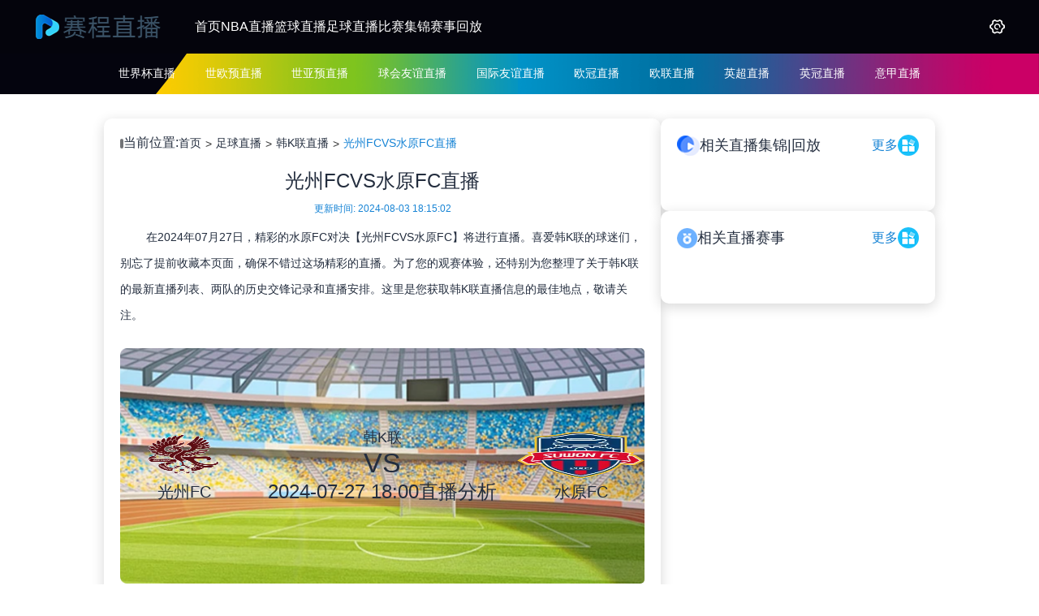

--- FILE ---
content_type: text/html; charset=utf-8
request_url: https://www.la5t.com/zuqiuzhibo/4066594.html
body_size: 33022
content:
<!DOCTYPE html>
<html lang="zh-CN">
<head>
    <meta charset="UTF-8">
    <meta http-equiv="X-UA-Compatible" content="IE=edge">
    <meta name="viewport" content="width=device-width, initial-scale=1.0, minimum-scale=1.0, maximum-scale=1.0, user-scalable=no">
    <meta name="baidu-site-verification" content="codeva-" />
    <title>韩K联：2024-7-27 光州FCVS水原FC比赛直播在线免费观看 - 88NBA直播</title>
    <meta name="description" content="88NBA直播为球迷提供韩K联：2024-7-27 光州FCVS水原FC比赛直播在线免费观看，只要有网络就能随时随地通过88NBA直播平台观看到韩K联的每一场精彩比赛直播。">
    <meta name="keywords" content="2024-7-27 光州FCVS水原FC比赛直播,光州FCVS水原FC在线直播,光州FCVS水原FC直播免费观看">
    <link rel="stylesheet" href="/static/v1/css/layui.css">
    <link rel="shortcut icon" href="https://s3.r7n.cn/202502/e60c09fb29b251bbe4e8107b416dd43e.png" type="image/x-icon">
    <link rel="stylesheet" href="/static/v1/css/share.min.css" referrerpolicy="no-referrer">
    <link rel="stylesheet" href="/static/v1/css/ztfont/iconfont.css">
    <link rel="stylesheet" href="/static/v1/css/zhuanti.css?v=1769143277">
    <link rel="stylesheet" href="/static/v1/css/public.css">
    <link rel="stylesheet" href="/static/v1/css/iconfont.css">
    <link rel="stylesheet" href="/static/v1/css/swiper-bundle.min.css">
    <script src="/static/v1/js/jquery-3.7.1.min.js"></script>
    <script>var _czc = _czc || [];
(function () {
	var um = document.createElement("script");
	um.src = "https://s4.cnzz.com/z.js?id=1281409085&async=1";
	var s = document.getElementsByTagName("script")[0];
	s.parentNode.insertBefore(um, s);
})();</script>
</head>
<body>
<header class="EUfV5QvQ6HffqyGV header">
    <div class="PabParkT6zK3XIcC w navigation">
        <div class="KoeYUnfydhELzNHP logo" style="max-width: 200px;">
            <a href="/" title="88NBA直播">
                <img src="https://s3.r7n.cn/202503/a0979af979054d7fa11ca814cee78eb2.png" alt="88NBA直播" title="88NBA直播" style="display: block;width: 100%; object-fit: contain;">
            </a>
        </div>
        <nav class="hrT9v2JICsnPrkaJ select">
            <ul>
                                <li class="tRxRXGNwQeI2XaMlactive">
                    <a href="/" title="首页">首页</a>
                </li>
                                <li class="ZAfHo3KOcfLDN13jactive">
                    <a href="/lanqiuzhibo/NBA/" title="NBA直播">NBA直播</a>
                </li>
                                <li class="Mwn9VWR0bt3OcZcLactive">
                    <a href="/lanqiuzhibo/" title="篮球直播">篮球直播</a>
                </li>
                                <li class="Y0GGuGeFRnQ4kyl6active">
                    <a href="/zuqiuzhibo/" title="足球直播">足球直播</a>
                </li>
                                <li class="xQEhn9P1STiPdniyactive">
                    <a href="/lanqiujijin/" title="比赛集锦">比赛集锦</a>
                </li>
                                <li class="aWDkZJpA9pFmbp4gactive">
                    <a href="/lanqiuhuifang/" title="赛事回放">赛事回放</a>
                </li>
                            </ul>
        </nav>
        <div class="C0d9A0dpRDI4HRZn operate">
            <div class="zRi8IP9pprDOLPtZ setting">
                <span class="sUZl1KBmFgviMsd0 iconfont icon-shezhi"></span>
                <ul class="l27ydpwYSJWDR31Z showTheme">
                    <li class="jG3sm0UmCbqtFpdh active">亮色主题</li>
                    <li>暗色主题</li>
                    <li>跟随系统</li>
                </ul>
            </div>
            <div class="EiQWM4ves3KAqKhr menu">
                <span></span>
            </div>
        </div>
    </div>
</header>
<main class="nj922WxFjzX7IEha main">
        <div class="VeGUrZCMAjpuOJmQ matchSelect">
        <div class="Hbhvz0qiInw6bDVu w matchContent">
            <ul>
                                <li>
                    <a href="/zuqiuzhibo/shijiebei/" title="世界杯直播">世界杯直播</a>
                </li>
                                <li>
                    <a href="/zuqiuzhibo/shiouyu/" title="世欧预直播">世欧预直播</a>
                </li>
                                <li>
                    <a href="/zuqiuzhibo/shiyayu/" title="世亚预直播">世亚预直播</a>
                </li>
                                <li>
                    <a href="/zuqiuzhibo/qiuhuiyouyi/" title="球会友谊直播">球会友谊直播</a>
                </li>
                                <li>
                    <a href="/zuqiuzhibo/guojiyouyi/" title="国际友谊直播">国际友谊直播</a>
                </li>
                                <li>
                    <a href="/zuqiuzhibo/ouguan/" title="欧冠直播">欧冠直播</a>
                </li>
                                <li>
                    <a href="/zuqiuzhibo/oulian/" title="欧联直播">欧联直播</a>
                </li>
                                <li>
                    <a href="/zuqiuzhibo/yingchao/" title="英超直播">英超直播</a>
                </li>
                                <li>
                    <a href="/zuqiuzhibo/yingguan/" title="英冠直播">英冠直播</a>
                </li>
                                <li>
                    <a href="/zuqiuzhibo/yijia/" title="意甲直播">意甲直播</a>
                </li>
                            </ul>
        </div>
    </div>
        
<div class="tzRFJVjKXZE83y8O w">
    <div class="PTcFSkJKr0cHjmFd outsideBox">
      <div class="UGhh36j2x4q0eHTv within">
        <div class="ZxSarzYw6z5ZyZQu video">
          <div class="p1IA5VGaujGvzYjt crumbs">
            <span>当前位置:</span>
            <ul>
              <li><a href="/">首页</a></li>
              <li><a href="/zuqiuzhibo/" title="足球直播">足球直播</a></li>
              <li><a href="/zuqiuzhibo/hanKlian/" title="韩K联直播">韩K联直播</a></li>
              <li><a title="光州FCVS水原FC直播">光州FCVS水原FC直播</a></li>
            </ul>
          </div>
          <article class="js7sd5LS1RFbwATX article">
            <h1>光州FCVS水原FC直播</h1>
            <div class="AzkhtoQaa0BmfWyO articleInfo">
              <time>更新时间: 2024-08-03 18:15:02</time>
            </div>
            <p>在2024年07月27日，精彩的水原FC对决【光州FCVS水原FC】将进行直播。喜爱韩K联的球迷们，别忘了提前收藏本页面，确保不错过这场精彩的直播。为了您的观赛体验，还特别为您整理了关于韩K联的最新直播列表、两队的历史交锋记录和直播安排。这里是您获取韩K联直播信息的最佳地点，敬请关注。</p>
          </article>
          <div class="hb1Qt5llkyzu7TLC video_competition">
            <a href="javascript:;" class="wRDb3tMmtNQAAYXo bisaibox">
              <div class="VFzaavRLzoRJ8Hkq video_competition_team">
                <div class="b3fhMStqsqeQaNKh competition_team_img">
                  <img src="https://cdn.sportnanoapi.com/football/team/2e8e1e2a893d37e3f7260e97c807c28a.png" alt="光州FC" title="光州FC">
                </div>
                <p>光州FC</p>
              </div>
              <div class="E3DGnSPC2J7EuKx4 vs_info">
                <div class="I2yWwnnmiawJM8N9 vs_center">
                  <div class="xr69EFRP5AhR5VEh specification">韩K联</div>
                  <div class="p2Nzha90v40MnSZy vs">
                    <span></span>
                    <span>VS</span>
                    <span></span>
                  </div>
                  <div class="0j1a3hqZbL3zo0KV status">
                    <time>2024-07-27 18:00</time>
                    <span>直播分析</span>
                  </div>
                </div>
              </div>
              <div class="9hYy6BzTMkqpXuuJ video_competition_team">
                <div class="j2xusDlX5GuZvv5s competition_team_img">
                  <img src="https://cdn.sportnanoapi.com/football/team/1865239eb652f9778782fef6ee1a071c.png" alt="水原FC" title="水原FC">
                </div>
                <p>水原FC</p>
              </div>
            </a>
          </div>
          <div class="bBmsHL3zMW2ACXyW splitInfo">
            <ul class="42QDtIETGKWs3Ksi selectSplit">
              <li class="K3MMmono77NAFfdT active"><a href="javascript:;" title="详情">详情</a></li>
<!--              <li><a href="javascript:;" title="解说">解说</a></li>-->
              <li><a href="javascript:;" title="数据">数据</a></li>
            </ul>
            <div class="OeKNQIVoaskTRuqS selectView">
              <article class="zVyHqfmRQYs6v6S2 textInfor">
                <p></p>
                <p> 【赛事名称】光州FCVS水原FC直播 </p>
                <div class="kCYMCWtX7W8sqBpL itemize">
                  <p> 【赛事分类】 <a href="/zuqiuzhibo/hanKlian/" title="韩K联" class="7pHwaN3LT7c1bhUr assort">韩K联</a></p>
                </div>
                <p> 【开赛时间】2024-07-27 18:00</p>
                <p> 【对阵双方】光州FCVS水原FC</p>
                                <div class="cuSxA9mPPZ2lGUGD cue">
                  <p>【直播信号】</p>
                  <ul class="2muPTPD43I2FdqZU xinhaoyuan">
                                        <li class="xinhaoyuanmain" onclick="trackEvent(1,'信号源','点击跳转','免费直播信号源','https://vipkq-qq.92kq.cn/home')">免费直播信号源</li>
                                        <li class="" onclick="trackEvent(1,'信号源','点击跳转','录像回放','https://vipkq-qq.92kq.cn/home')">录像回放</li>
                                      </ul>
                </div>
                                <p>【赛事说明】北京时间2024年07月27日18时00分，韩K联【光州FCVS水原FC】直播准时在线播放，喜欢看韩K联直播的朋友可以提前收藏本页面以免错过直播。韩K联直播还为您在本页面索引了相关韩K联直播、光州FC直播、水原FC直播的近期直播列表以及两队历史交锋、两队赛程。</p>
                <p>【直播说明】本网提供的导航链接搜集整理自各大体育赛事平台及网友补充上传，以各大平台优质体育赛事资源为主旨，为广大体育爱好者寻觅、收藏、分享、集合而成，如果用户发现有更稳定流畅的信号源，欢迎以(当前页面链接、信号源名称、比赛信号链接、上传者名称)为格式，通过邮件方式上传相关链接（投稿邮箱：3599644023@qq.com），网友上传链接不得包含违法违规内容，如有侵权请联系我们删除谢谢!</p>
                <p></p>
              </article>
              <div class="JGvab41qhCSA87eW tags clearfix">
                <h2>热门标签</h2>
                <ul>
                                    <li><a href="/zuqiuzhibo/meizhiye/">美职业</a></li>
                                    <li><a href="/zuqiuzhibo/zuxiebei/">足协杯</a></li>
                                    <li><a href="/zuqiuzhibo/shiouyu/">世欧预</a></li>
                                    <li><a href="/zuqiuzhibo/qiuhuiyouyi/">球会友谊</a></li>
                                    <li><a href="/zuqiuzhibo/meizhoubei/">美洲杯</a></li>
                                    <li><a href="/zuqiuzhibo/hanKlian/">韩K联</a></li>
                                    <li><a href="/zuqiuzhibo/zhongchao/">中超</a></li>
                                    <li><a href="/zuqiuzhibo/shatelian/">沙特联</a></li>
                                    <li><a href="/zuqiuzhibo/zhongyi/">中乙</a></li>
                                    <li><a href="/zuqiuzhibo/deyi/">德乙</a></li>
                                  </ul>
              </div>
            </div>
<!--            <div class="NdvMAJAiflCIalEg selectView">-->
<!--              <div class="6Ip7hEt2FyhnluCG intelligence">-->
<!--                <div class="4Xika7KNk6Oa3k5M ranks">-->
<!--                  <div class="mduxgxUOMNuWECwq team">-->
<!--                    <a href="/team/zuqiu/11606" target="_blank" title="光州FC" class="KFronjVpbtRX1bK0 linkBox">-->
<!--                      <img src="https://cdn.sportnanoapi.com/football/team/2e8e1e2a893d37e3f7260e97c807c28a.png" alt="光州FC" title="光州FC">-->
<!--                      <p>光州FC</p>-->
<!--                    </a>-->
<!--                  </div>-->
<!--                  <div class="zic07ZyeskJwyOiw team">-->
<!--                    <a href="/team/zuqiu/10410" target="_blank" title="水原FC" class="aTGVVUAo9QoBI5j3 linkBox">-->
<!--                      <img src="https://cdn.sportnanoapi.com/football/team/1865239eb652f9778782fef6ee1a071c.png" alt="水原FC" title="水原FC">-->
<!--                      <p>水原FC</p>-->
<!--                    </a>-->
<!--                  </div>-->
<!--                </div>-->
<!--                <div class="bq2gZWHitPBLm72i report">-->
<!--                  <ul>-->
<!--                    <li>-->
<!--                      <div class="wzdVTbCmNPCYt5WN report_title">-->
<!--                        <p>有利情报</p>-->
<!--                      </div>-->
<!--                      <div class="I7UeGlHqaToMeh9Z letter">-->
<!--                        <ul class="Lm70XCPYqNjtnOnV troops">-->
<!--                          <li class="D52rdCaf8JDBA8Z1 qb-status-5">克罗地亚国家队自1990年起征战国际比赛，曾6次出战世界杯决赛圈，1998年和2022年世界杯夺得季军，2018年世界杯拿下亚军。上届欧洲杯打入16强，最终点球大战不敌西班牙，遭到淘汰。</li>-->
<!--                          <li class="RRGmoIGYW1yQ1Zok qb-status-5">克罗地亚主教练是现年58岁的兹拉特科·达利奇，达利奇球员时期司职中场，于2000年退役，2005年开始执教生涯，先后执教瓦拉日丁瓦尔特克斯、里耶卡、斯拉文贝鲁波、利雅得新月、阿尔艾因等俱乐部，2017年10月成为克罗地亚主帅，执教期间带领克罗地亚取得过1次世界杯亚军和1次世界杯季军。</li>-->
<!--                          <li class="dL7m9W88i1sNG4oa qb-status-5">克罗地亚公布了本届欧洲杯大名单，队长莫德里奇领衔，格瓦迪奥尔、斯塔尼希奇、科瓦契奇和布罗佐维奇等悉数入选。</li>-->
<!--                          <li class="KG0ygmh3IWxYwvt9 qb-status-5">克罗地亚防守尚可，近10场各项赛事仅丢9球，其中5场比赛零封对手。</li>-->
<!--                        </ul>-->
<!--                        <ul class="tbCwBDNXAIJyaGOQ troops">-->
<!--                          <li class="zz9Td4rTBxfHszUG qb-status-5">阿尔巴尼亚位于巴尔干半岛，球队绰号“山鹰军团”，阿尔巴尼亚1974年开始参加欧预赛，直到2016年才首次参加欧洲杯正赛，最终止步小组赛。欧预赛发挥出色，8场小组赛4胜3平1负，力压欧洲劲旅捷克和波兰，以小组第1的身份晋级欧洲杯正赛。</li>-->
<!--                          <li class="0q6TE28LxN25vplP qb-status-5">阿尔巴尼亚主教练是巴西人西尔维尼奥，球员时代司职边后卫，效力过科林蒂安、阿森纳、巴萨和曼城，退役后担任过巴西国家队助理教练、以及里昂和科林蒂安主教练，2023年1月开始执教阿尔巴尼亚。</li>-->
<!--                          <li class="wBZoWvKdsBq7U1gb qb-status-5">阿尔巴尼亚公布了本届欧洲杯大名单，名单中有12人来自五大联赛，其中来自意甲的多达9人，其中来自亚特兰大的后卫迪米斯特本赛季发挥出色，帮助亚特兰大获得欧联杯冠军，其出色的防空能力和拦截能力，是阿尔巴尼亚的后防定海神针。</li>-->
<!--                          <li class="2i98TKGEHvUp7eJ0 qb-status-5">阿尔巴尼亚半场有球能力不俗，近10场各项赛事多达8场比赛半场有得失球。</li>-->
<!--                        </ul>-->
<!--                      </div>-->
<!--                    </li>-->
<!--                    <li>-->
<!--                      <div class="h4g4tHasMHhoUc0b report_title">-->
<!--                        <p>中利情报</p>-->
<!--                      </div>-->
<!--                      <div class="l817KloWCGYk7tUP letter">-->
<!--                        <ul class="l8FZbfeTv7WjsWk8 troops">-->
<!--                                                    <li class="9sP0pT2GpInfOm9K qb-status-5">克罗地亚世界杯季军，球队技术细腻，传接默契，具有世界级中场，但整体进攻效率有所下滑。</li>-->
<!--                                                    <li class="hurprwlAvUg6QTv1 qb-status-5">阿尔巴尼亚现世界排名第66位，该队进攻能力有限，打法保守，比赛进球数较少。</li>-->
<!--                                                  </ul>-->
<!--                      </div>-->
<!--                    </li>-->
<!--                    <li>-->
<!--                      <div class="FNMbiqCFiWiXrNhl report_title">-->
<!--                        <p>不利情报</p>-->
<!--                      </div>-->
<!--                      <div class="GouxMZHoRhSprWzA letter">-->
<!--                        <ul class="LQLvU2ntmSm0M9gy troops">-->
<!--                                                    <li class="1xDdEuOBCGM69qHE qb-status-5">克罗地亚随着黄金一代老去，球队表现已有下滑，欧预赛面对小组比较有竞争力的土耳其和威尔士4场比赛只赢1场，而首场小组赛更是0-3惨败西班牙。</li>-->
<!--                                                    <li class="WMtzlVEXPPHH0bxh qb-status-5">克罗地亚正赛进球数较少，8场欧预赛以及1场欧洲杯小组赛多达6场比赛进球数不超过2个。</li>-->
<!--                                                  </ul>-->
<!--                        <ul class="svE3Jr0A4U7tYREC troops">-->
<!--                                                    <li class="d6YtcQS6pIft3W9i qb-status-5">阿尔巴尼亚上限不高，欧预赛客场面对欧洲2流球队波兰和捷克1平1负，近4场热身赛2胜2负，胜场对手均是阿塞拜疆和列支敦士登这样的弱旅，而负场对手均是智利和瑞典，本届欧洲杯首场也1-2负于意大利，遭遇开门黑。</li>-->
<!--                                                    <li class="dNwKGDa1nEbm3waK qb-status-5">阿尔巴尼亚客场能力低下，近10个客场比赛1胜4平5负，胜率仅为10%。</li>-->
<!--                                                    <li class="xvDN6g1PmW9D2vdH qb-status-5">阿尔巴尼亚防守有所下滑，近6场各项赛事仅2场比赛完成零封，且零封对手均是列支敦士登和法罗群岛这样的鱼腩，实际含金量有限。</li>-->
<!--                                                  </ul>-->
<!--                      </div>-->
<!--                    </li>-->
<!--                  </ul>-->
<!--                </div>-->
<!--              </div>-->
<!--            </div>-->
            <div class="FYr1xvaMXWzr7jHf selectView">
              <div class="IkMulB9RjvZwizH5 ranks">
                <div class="JRikX4vsqbVIao7w team">
                  <a target="_blank" title="光州FC" class="Xj2hWI0pgMN3gHHf linkBox">
                    <img src="https://cdn.sportnanoapi.com/football/team/2e8e1e2a893d37e3f7260e97c807c28a.png" alt="光州FC" title="光州FC">
                    <p>光州FC</p>
                  </a>
                </div>
                <div class="Qeh5ZKIfijufePTb team">
                  <a target="_blank" title="水原FC" class="EIqT0VdnN2dsxaK7 linkBox">
                    <img src="https://cdn.sportnanoapi.com/football/team/1865239eb652f9778782fef6ee1a071c.png" alt="水原FC" title="水原FC">
                    <p>水原FC</p>
                  </a>
                </div>
              </div>
              <div class="oJ6HqQOSN61zfo8p confront">
                <div class="G9wb8amNP4azjZMw confront_title">
                  <span>近3次交锋</span>
                </div>
                <ul class="U2qaqSGlawCyBje3 entrty">
                                    <li>
                    <a href="/zuqiuzhibo/14171495.html" title="柏林赫塔VS杜塞尔多夫" class="NuATvJdjYCtdxKtp linkbox">
                      <time>2024年09月15日</time>
                      <div class="AnplKN84e5Uj5GVL compare">
                        <div class="fWTvQSANemAZb3FN team">
                          <p>柏林赫塔</p>
                          <img src="https://cdn.sportnanoapi.com/football/team/1f74843bf2ffff474d23d387fa240102.png" alt="柏林赫塔" title="柏林赫塔">
                        </div>
                        <div class="4qrXBwGhsW4uAnP0 vs">
                          <span>0</span>
                          <span>-</span>
                          <span>2</span>
                        </div>
                        <div class="GGeDXxvinMJzHz5p team">
                          <img src="https://cdn.sportnanoapi.com/football/team/15820ab793d530ee9d101bde619a013f.png" alt="杜塞尔多夫" title="杜塞尔多夫">
                          <p>杜塞尔多夫</p>
                        </div>
                      </div>
                      <div class="73TT1WNxb2q1u2wb specs">德乙</div>
                    </a>
                  </li>
                                    <li>
                    <a href="/zuqiuzhibo/14171644.html" title="杜塞尔多夫VS柏林赫塔" class="O1dgWACQ5P9CVLnW linkbox">
                      <time>2025年02月16日</time>
                      <div class="hi4kAEfLXG049U6R compare">
                        <div class="bV3N2NbbRec3FvlJ team">
                          <p>杜塞尔多夫</p>
                          <img src="https://cdn.sportnanoapi.com/football/team/15820ab793d530ee9d101bde619a013f.png" alt="杜塞尔多夫" title="杜塞尔多夫">
                        </div>
                        <div class="WXbdmMqde9XR4RNg vs">
                          <span>2</span>
                          <span>-</span>
                          <span>1</span>
                        </div>
                        <div class="x9wRIOgqkz54Rosn team">
                          <img src="https://cdn.sportnanoapi.com/football/team/1f74843bf2ffff474d23d387fa240102.png" alt="柏林赫塔" title="柏林赫塔">
                          <p>柏林赫塔</p>
                        </div>
                      </div>
                      <div class="AniWv92VMnA89vbU specs">德乙</div>
                    </a>
                  </li>
                                    <li>
                    <a href="/zuqiuzhibo/14358500.html" title="柏林赫塔VS杜塞尔多夫" class="Kh5kZyfytu8XCtda linkbox">
                      <time>2025年10月26日</time>
                      <div class="gvn6RFHBupp2jzq8 compare">
                        <div class="GH9SD1ou0n40TMbt team">
                          <p>柏林赫塔</p>
                          <img src="https://cdn.sportnanoapi.com/football/team/1f74843bf2ffff474d23d387fa240102.png" alt="柏林赫塔" title="柏林赫塔">
                        </div>
                        <div class="XaFLF2GICMvNarFr vs">
                          <span>1</span>
                          <span>-</span>
                          <span>0</span>
                        </div>
                        <div class="uQtri9efguZlPXG1 team">
                          <img src="https://cdn.sportnanoapi.com/football/team/15820ab793d530ee9d101bde619a013f.png" alt="杜塞尔多夫" title="杜塞尔多夫">
                          <p>杜塞尔多夫</p>
                        </div>
                      </div>
                      <div class="rXHd3YeZRWH1QXdR specs">德乙</div>
                    </a>
                  </li>
                                  </ul>
              </div>
              <div class="EAFkaPVE1Yfoiurk war">
                <div class="q3TjgXDi4I1kxJKv war_title">
                  <span>近0场比赛</span>
                </div>
                <div class="h5dx17c7Y5qX1SQN warContent">
                  <div class="OqdzilzkyEq0hDWL outer">
                    <ul>
                                          </ul>
                    <div class="92GZFo65S3i8ynmZ check">
                      <a target="_blank" title="光州FC">查看光州FC赛程 ></a>
                    </div>
                  </div>
                  <div class="XhBat0ieWpzmAdTe outer">
                    <ul>
                                          </ul>
                    <div class="TWuDO5uoVVM1WB05 check">
                      <a target="_blank" title="水原FC">查看水原FC赛程 ></a>
                    </div>
                  </div>
                </div>
              </div>
            </div>
          </div>
        </div>
        <div class="iQ61d5vEtd1A7HDL correlationvideo">
          <div class="n1U3iiX4HxITsbAx aititle">
            <div class="6vLBVzGwcl73yVcO fame">
              <img src="/static/v1/picture/correlationvideo.png" alt="">
              <span>相关直播资讯</span>
            </div>
            <a href="/zuqiuzixun/">
              <div class="kTe57ROl8JRnvG6q more">
                <span>更多</span>
                <img src="/static/v1/picture/more.png" alt="">
              </div>
            </a>
          </div>
          <ul>
                      </ul>
        </div>
      </div>
      <aside class="KNqJQfCYRMeRQAMa aside">
        <!-- 视频推荐 -->
        <div class="aonF0oYrVanFcaq7 shovevideo">
          <div class="DRRJ3oERJF73JRKU aititle">
            <div class="GezQ7FELH0lNo5aA fame">
              <img src="/static/v1/picture/shovevideo2.png" alt="">
              <span>相关直播集锦|回放</span>
            </div>
            <a href="/zuqiuzhibo/hanKlian/" title="韩K联">
              <div class="zCE9IibKdxPIs3Bs more">
                <span>更多</span>
                <img src="/static/v1/picture/more.png" alt="">
              </div>
            </a>
          </div>
          <div class="l8amHIJcUdkC3Q9s visual">
            <ul>
                          </ul>
          </div>
        </div>
        <!-- 相关赛事 -->
        <div class="mKhYtHIqpL2BDyu9 plrevents">
          <div class="zty17OeoreTBmdXk aititle">
            <div class="budczkXfSsaJHDOK fame">
              <img src="/static/v1/picture/plrevents.png" alt="">
              <span>相关直播赛事</span>
            </div>
            <a href="/zuqiuzhibo/hanKlian/" title="韩K联">
              <div class="byxjzioVN8RVa0pm more">
                <span>更多</span>
                <img src="/static/v1/picture/more.png" alt="">
              </div>
            </a>
          </div>
          <div class="8OanzkCdY26PT9IW vertical">
            <ul>
                          </ul>
          </div>
        </div>
      </aside>
    </div>
  </div>

</main>

<script src="/static/v1/js/public.js"></script>
<script src="/static/v1/js/index.js"></script>
<script src="/static/v1/js/jquery-1.9.1.min.js" type="text/javascript"></script>
<script src="/static/v1/js/layui.js"></script>
<script data-cfasync="false" src="/static/v1/js/jquery.lazyload.min.js" type="text/javascript"></script>
<script src="/static/v1/js/swiper-bundle.min.js"></script>
<script src="/static/v1/js/social-share.min.js" referrerpolicy="no-referrer" async=""></script>
<script type="text/javascript" src="/static/v1/js/jquery.beattext.js"></script>
<script type="text/javascript" src="/static/v1/js/easying.js"></script>
<footer class="vcglnRxe8vZAcoCU footer">
    <div class="CTQpn0LA0r9I0xyI w info">
        <div class="lIQckrCYNvUtfiFK footerBox">
                        <dl>
                <dt>友情链接</dt>
                <dd>
                    <ul>
                                                <li><a href="https://www.la5t.com/" title="88NBA直播" target="_blank">88NBA直播</a></li>
                                                <li><a href="https://www.la5t.com/" title="NBA季后赛直播" target="_blank">NBA季后赛直播</a></li>
                                                <li><a href="https://www.la5t.com/lanqiuzhibo/" title="篮球直播" target="_blank">篮球直播</a></li>
                                                <li><a href="https://www.la5t.com/lanqiuzhibo/NBA/" title="NBA比赛免费直播" target="_blank">NBA比赛免费直播</a></li>
                                            </ul>
                </dd>
            </dl>
                        <dl>
                <dt>网站地图</dt>
                <dd>
                    <ul>
                        <li>
                            <a href="/sitemap.xml" title="网站地图" target="_blank">网站地图</a>
                        </li>
                    </ul>
                </dd>
            </dl>
            <dl>
                <dt>站内导航</dt>
                <dd>
                    <ul>
                                                <li>
                            <a href="/" title="首页">首页</a>
                        </li>
                                                <li>
                            <a href="/lanqiuzhibo/NBA/" title="NBA直播">NBA直播</a>
                        </li>
                                                <li>
                            <a href="/lanqiuzhibo/" title="篮球直播">篮球直播</a>
                        </li>
                                                <li>
                            <a href="/zuqiuzhibo/" title="足球直播">足球直播</a>
                        </li>
                                                <li>
                            <a href="/lanqiujijin/" title="比赛集锦">比赛集锦</a>
                        </li>
                                                <li>
                            <a href="/lanqiuhuifang/" title="赛事回放">赛事回放</a>
                        </li>
                                            </ul>
                </dd>
            </dl>
        </div>
        <p>赛程更新时间：<span>2026-01-23 00:00:51</span></p>
        <p>本网提供的导航链接搜集整理自各大体育赛事平台及网友补充上传(投稿邮箱：3599644023@qq.com），本网站无法确保全部真实、合法。部分内容可能存在虚假信息、误导性言论或违反法律法规、公序良俗的情况，请用户应自行甄别，因使用不实内容造成的后果，本网站不承担责任，如有侵权请联系我们删除，谢谢！</p>
        <p>
            All Rights Reserved 版权所有：88NBA直播 版权所有 备案号
                        <br>
            88NBA直播为广大球迷提供免费篮球赛事直播平台,能够免费在线观看NBA季后赛直播，NBA季后赛免费在线高清直播，NBA季后赛比赛直播在线观看无插件。只要有网络就能随时随地通过88NBA直播平台观看到NBA季后赛的每一场精彩比赛直播。        </p>
    </div>
		<style>
		.tool-tips-fixed {
			transform: translate3d(0, 0, 0);
			-webkit-transform: translate3d(0, 0, 0);
			-moz-transform: translate3d(0, 0, 0);
			-o-transform: translate3d(0, 0, 0);
			position: fixed;
			bottom: 48px;
			right: calc(calc(calc(100% - 1200px) / 2) - 110px);
			visibility: visible;
			z-index: 10;
		}
		.tool-tips-fixed .link {
			transition: .3s;
			-webkit-transition: .3s;
			-moz-transition: .3s;
			-o-transition: .3s;
			transform-style: preserve-3d;
			-webkit-transform-style: preserve-3d;
			-moz-transform-style: preserve-3d;
			-o-transform-style: preserve-3d;
			float: left;
			margin-bottom: 5px;
			line-height: 45px;
			text-align: center;
			color: #fff;
			font-size: 16px;
			cursor: pointer;
			position: relative;
			border-radius: 4px;
		}
		.code-img {
			position: absolute;
			top: -91px;
			left: 50%;
			margin-left: -51px;
			width: 100px;
			height: auto;
		}
	</style>
</footer>
<script>
    function trackEvent(type,category,action,title,src) {
		if(type==1 && src!='' && src!='/'){
			// 第三步 事件上报设置
			window._czc && window._czc.push(['_trackEvent', category, action, title]);
			window.open(src)
		}		
	}
</script>


<script>
  $('.ul-signal  li  a').beatText({ isAuth: true, beatHeight: "0.5em", isRotate: false, upTime: 100, downTime: 100 });
  let selectViewIndex = 0;
  $('.selectSplit').on('click', 'li', function () {
    $(this).addClass('active').siblings().removeClass('active');
    selectViewIndex = $(this).index();
    showView(selectViewIndex)

  })
  showView(selectViewIndex)
  function showView(index) {
    $('.selectView').eq(index).show().siblings('.selectView').hide();
  }
  
</script>

</body>
</html>


--- FILE ---
content_type: application/javascript
request_url: https://www.la5t.com/static/v1/js/public.js
body_size: 2236
content:
let themeArr = ['light', 'dark', 'whether']


let whether = localStorage.getItem('whether')
let currTheme = localStorage.getItem('theme')

if (localStorage.getItem('currIndex')) {
    $('.showTheme li').eq(localStorage.getItem('currIndex')).addClass('active').siblings().removeClass('active');
}
if (!whether && !currTheme) {
    localStorage.setItem('theme', 'light')
}
function setHtml(curr) {
    document.querySelector('html').setAttribute('data-theme', curr)
}
watchTheme()
function watchTheme() {
    whether = localStorage.getItem('whether')
    currTheme = localStorage.getItem('theme')
    if (JSON.parse(whether)) {
        if (window.matchMedia && window.matchMedia('(prefers-color-scheme: dark)').matches) {
            localStorage.setItem('theme', 'dark')
        } else {
            localStorage.setItem('theme', 'light')
        }
    }
    setHtml(localStorage.getItem('theme'))
}


function setTheme() {
    let theme = localStorage.getItem('theme')
    document.querySelector('html').setAttribute('data-theme', theme)
}
for (var i = 0; i < themeArr.length; i++) {
    $('.showTheme li').eq(i).attr('theme', themeArr[i])
}
var flagTheme = false
$('.setting .iconfont').on('click', function (e) {
    flagTheme = !flagTheme
    isflagTheme()
})
$('.showTheme').on('click', 'li', function () {
    flagTheme = false
    $(this).addClass('active').siblings().removeClass('active');
    localStorage.setItem('currIndex', $(this).index())
    let selectTheme = $(this).attr('theme');
    localStorage.setItem('theme', selectTheme)
    isflagTheme()
    if (selectTheme !== 'whether') {
        localStorage.setItem('whether', false)
    } else {
        localStorage.setItem('whether', true)

    }
    watchTheme()
})
function isflagTheme() {
    if (flagTheme) {
        $('.showTheme').css({
            transform: 'translate(-30%, 100%) scale(1)',
            transition: 'transform 0.5s'
        })
    } else {
        $('.showTheme').css({
            transform: 'translate(-30%, 100%) scale(0)',
            transition: 'transform 0s'
        })
    }
}

/*专题*/
let nbaSwitchIndex = 0;
$(".categorySwitch li").click(function (){
    console.log(1111)
    $(this).addClass('active').siblings().removeClass('active');
    nbaSwitchIndex = $(this).index();
    showDom('.zhuantizhibo .zhuanti_match_view', nbaSwitchIndex);
})
function showDom(dom, index) {
    $(dom).eq(index).show().siblings(dom).hide();
}
